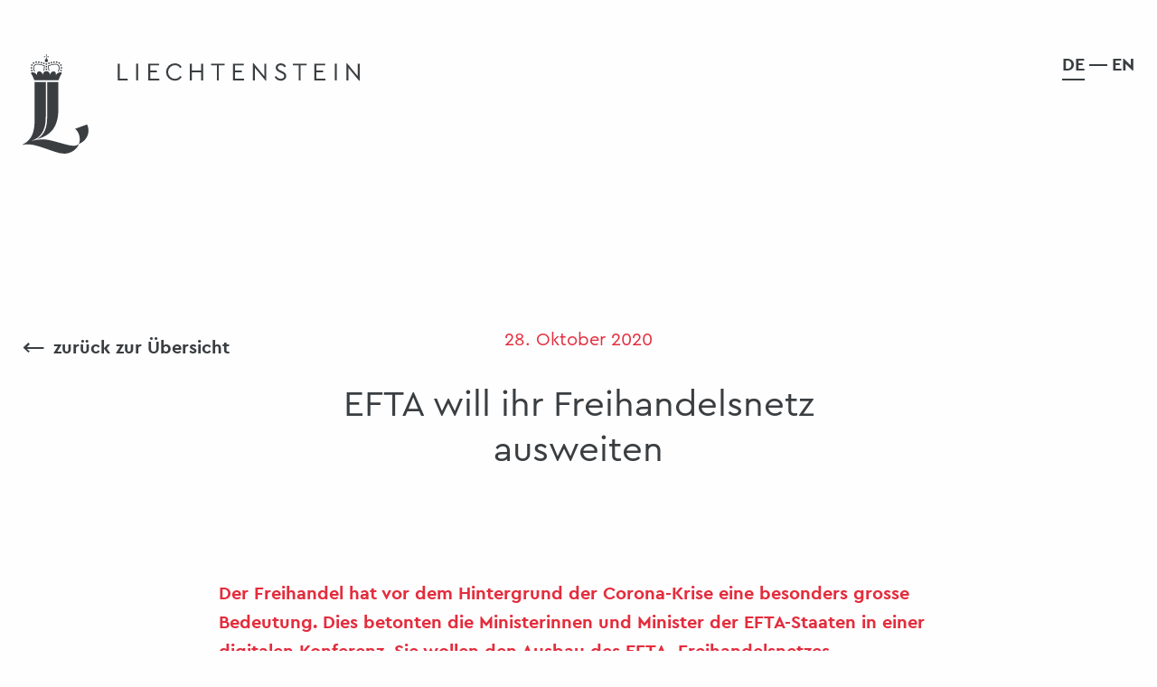

--- FILE ---
content_type: text/html; charset=UTF-8
request_url: https://www.liechtenstein.li/liechtenstein_news/efta-will-ihr-freihandelsnetz-ausweiten
body_size: 7215
content:
<!doctype html>
<html class="no-js" lang="de" dir="ltr">
<head>
    <meta charset="utf-8">
    <meta http-equiv="x-ua-compatible" content="ie=edge">
    <meta name="viewport" content="width=device-width, initial-scale=1.0, user-scalable=no">
    
<title>EFTA will ihr Freihandelsnetz ausweiten :: liechtenstein.li</title>

<meta http-equiv="content-type" content="text/html; charset=UTF-8"/>
<meta name="description" content="Der Freihandel hat vor dem Hintergrund der Corona-Krise eine besonders grosse Bedeutung. Dies betonten die Ministerinnen und Minister der EFTA-Staaten in einer digitalen Konferenz. Sie wollen den Ausbau des EFTA- Freihandelsnetzes vorantreiben."/>
<meta name="generator" content="concrete5"/>
<meta name="msapplication-TileImage" content="https://www.liechtenstein.li/application/files/8816/1699/8932/favicon.png"/>
<link rel="shortcut icon" href="https://www.liechtenstein.li/application/files/8816/1699/8932/favicon.png" type="image/x-icon"/>
<link rel="icon" href="https://www.liechtenstein.li/application/files/8816/1699/8932/favicon.png" type="image/x-icon"/>
<link rel="apple-touch-icon" href="https://www.liechtenstein.li/application/files/8816/1699/8932/favicon.png"/>
<link rel="canonical" href="https://www.liechtenstein.li/liechtenstein_news/efta-will-ihr-freihandelsnetz-ausweiten">
<link rel="alternate" hreflang="de-CH" href="https://www.liechtenstein.li/liechtenstein_news/efta-will-ihr-freihandelsnetz-ausweiten" />
<link rel="alternate" hreflang="en-GB" href="https://www.liechtenstein.li/en/liechtenstein_news/efta-will-ihr-freihandelsnetz-ausweiten" />
<script type="text/javascript">
    var CCM_DISPATCHER_FILENAME = "/index.php";
    var CCM_CID = 660;
    var CCM_EDIT_MODE = false;
    var CCM_ARRANGE_MODE = false;
    var CCM_IMAGE_PATH = "/concrete/images";
    var CCM_TOOLS_PATH = "/index.php/tools/required";
    var CCM_APPLICATION_URL = "https://www.liechtenstein.li";
    var CCM_REL = "";
    var CCM_ACTIVE_LOCALE = "de_CH";
</script>

<script type="text/javascript" src="/concrete/js/jquery.js?ccm_nocache=53bbd3ae9917494e17bbe263248dbea6e2fa4363"></script>
<link href="/application/files/cache/css/0c4b9fdb83b573f3afc8df2982a794c0f572c892.css?ccm_nocache=53bbd3ae9917494e17bbe263248dbea6e2fa4363" rel="stylesheet" type="text/css" media="all" data-source="/concrete/css/font-awesome.css?ccm_nocache=53bbd3ae9917494e17bbe263248dbea6e2fa4363 /concrete/css/jquery-magnific-popup.css?ccm_nocache=53bbd3ae9917494e17bbe263248dbea6e2fa4363 /application/css/swiper.css?ccm_nocache=90783aaeadaae7debce329d9786c9cf7e3033322 /application/js/aos/aos.css?ccm_nocache=53bbd3ae9917494e17bbe263248dbea6e2fa4363 /application/css/animate.min.css?ccm_nocache=53bbd3ae9917494e17bbe263248dbea6e2fa4363 /concrete/blocks/share_this_page/view.css?ccm_nocache=53bbd3ae9917494e17bbe263248dbea6e2fa4363 /concrete/blocks/social_links/view.css?ccm_nocache=53bbd3ae9917494e17bbe263248dbea6e2fa4363">
<!-- Matomo -->
<script>
  var _paq = window._paq = window._paq || [];
  /* tracker methods like "setCustomDimension" should be called before "trackPageView" */
  _paq.push(['trackPageView']);
  _paq.push(['enableLinkTracking']);
  (function() {
    var u="https://analytics.sitewalk.com/";
    _paq.push(['setTrackerUrl', u+'matomo.php']);
    _paq.push(['setSiteId', '14']);
    var d=document, g=d.createElement('script'), s=d.getElementsByTagName('script')[0];
    g.async=true; g.src=u+'matomo.js'; s.parentNode.insertBefore(g,s);
  })();
</script>
<!-- End Matomo Code --><meta property ='og:title' content = 'EFTA will ihr Freihandelsnetz ausweiten' /><meta property = 'og:type' content = 'website' /><meta property = 'og:url' content = 'https://www.liechtenstein.li/liechtenstein_news/efta-will-ihr-freihandelsnetz-ausweiten' /><meta property = 'og:description' content = 'Der Freihandel hat vor dem Hintergrund der Corona-Krise eine besonders grosse Bedeutung. Dies betonten die Ministerinnen und Minister der EFTA-Staaten in einer digitalen Konferenz. Sie wollen den Ausbau des EFTA- Freihandelsnetzes vorantreiben.' /><meta name='twitter:card' content='summary_large_image' /><meta name='twitter:title' content='EFTA will ihr Freihandelsnetz ausweiten' /><meta name='twitter:description' content='Der Freihandel hat vor dem Hintergrund der Corona-Krise eine besonders grosse Bedeutung. Dies betonten die Ministerinnen und Minister der EFTA-Staaten in einer digitalen Konferenz. Sie wollen den Ausbau des EFTA- Freihandelsnetzes vorantreiben.' /><meta property='og:image' content='https://www.liechtenstein.li/application/files/cache/thumbnails/365b0712176ab92238d580c64f9e9892.png' /><meta name='twitter:image' content='https://www.liechtenstein.li/application/files/cache/thumbnails/365b0712176ab92238d580c64f9e9892.png' />
    <link rel="stylesheet" href="/application/files/cache/css/sw_default/swSkin.css?ts=1769086097" media="all">
</head>


<body class="mac-pc page-id-660 page-name-efta-will-ihr-freihandelsnetz-ausweiten">

<div class="ccm-page ccm-page-id-660 page-type-liechtenstein-news page-template-liechtenstein-news">

<div class="swReset">
	<div class="off-canvas-wrapper">
		<div class="off-canvas position-right" id="offCanvas" data-off-canvas data-transition="overlap">
			<div class="close-button" aria-label="Close menu" data-close>
				<svg xmlns="http://www.w3.org/2000/svg" width="34.136" height="18.882" viewBox="0 0 34.136 18.882">
					<g id="Gruppe_149" data-name="Gruppe 149" transform="translate(-304.1 -55.059)">
						<line id="Linie_15" data-name="Linie 15" x2="33.665" y2="18" transform="translate(304.335 55.5)"
							  fill="none" stroke="#3a3e41" stroke-width="1"></line>
						<line id="Linie_16" data-name="Linie 16" y1="18" x2="33.665" transform="translate(304.335 55.5)"
							  fill="none" stroke="#3a3e41" stroke-width="1"></line>
					</g>
				</svg>
			</div>
			

    	<div class="header-language-widget">
		
			<a href="https://www.liechtenstein.li/liechtenstein_news/efta-will-ihr-freihandelsnetz-ausweiten"
			   title="Deutsch"
			   class="active-language">
				<span>De</span>
			</a>

		
			<a href="https://www.liechtenstein.li/en/liechtenstein_news/efta-will-ihr-freihandelsnetz-ausweiten"
			   title="Englisch"
			   class="">
				<span>En</span>
			</a>

			</div>

			

    
<ul id="responsive-menu" class="vertical menu" data-accordion-menu><li class="nav-first"><a href="/#liechtenstein_auf_einen_blick" target="_self" class="nav-first">Auf einen Blick</a></li><li class=""><a href="/#themen" target="_self" class="">Fokus</a></li><li class=""><a href="/#kontakt_medien" target="_self" class="">Kontakt &amp; Medien</a></li><li class=""><a href="https://www.liechtenstein.li/datenschutz" target="_self" class="">Datenschutz</a></li><li class=""><a href="https://www.liechtenstein.li/impressum" target="_self" class="">Impressum</a></li><li class=""><a href="https://www.liechtenstein.li/barrierefreiheit" target="_self" class="">Barrierefreiheit</a></li><li class=""><a href="https://tourismus.li/index.php?id=948" target="_blank" class="">Weihnachten</a></li><li class="nav-last"><a href="https://tourismus.li/milano-cortina-2026.html" target="_blank" class="nav-last">milano-cortina</a></li></ul>
		</div>
		<div class="off-canvas-content" data-off-canvas-content>
			<div class="all-except-footer"> <!-- this div is closed on footer element -->
				<div id="header-wrapper" class="inverted">
					<div class="row">
						<div class="columns medium-6 small-8 columns">
							<div id="logo-wrapper">
								<a href="/">
									<svg xmlns="http://www.w3.org/2000/svg" width="372.999" height="109.747"
										 viewBox="0 0 372.999 109.747">
										<defs>
											<style>.a {
													fill: #fff;
												}</style>
										</defs>
										<g transform="translate(-62.911 -77.374)">
											<path class="a"
												  d="M88.52,108.041H76.183v41.876c0,11.273-2.32,16.782-5.091,20.519a20.13,20.13,0,0,1-8.181,6.636v.257a24.807,24.807,0,0,1,5.315-.483c3.512,0,7.57.418,16.492,3.446l13.82,4.67a31.589,31.589,0,0,0,10.662,2.16c6.6,0,14.108-4.577,15.879-10.664a7.92,7.92,0,0,1-5.669,2,36.961,36.961,0,0,1-9.31-1.677l-11.081-3.028c-6.99-1.9-10.726-2.446-14.431-2.446A46.619,46.619,0,0,0,72.7,172.98C83.655,169.242,88.52,160.8,88.52,146.824Zm1.578,0h12.369v29.634c0,20.939-9.212,29.635-23.836,33.4,8.5-4.639,11.468-12.627,11.468-25Zm12.5-2.061a33.931,33.931,0,0,1,3.866-7.926,3.2,3.2,0,0,0-2.127-.8,5.679,5.679,0,0,0-4.67,3.059A6.849,6.849,0,0,0,99.7,99.5c0-2.028-.9-3.221-2.514-3.221-1.867,0-3.511,1.642-3.96,3.866C93,97.8,91.451,95.962,89.228,95.962s-3.769,1.835-3.995,4.188c-.451-2.224-2.094-3.866-3.962-3.866-1.61,0-2.512,1.193-2.512,3.221a6.849,6.849,0,0,0,.033.806,5.679,5.679,0,0,0-4.67-3.059,3.193,3.193,0,0,0-2.127.8,33.858,33.858,0,0,1,3.865,7.926ZM89.228,77.374c-.451.354-.611.549-.516.934l.226.9a.686.686,0,0,1,.58,0l.226-.87c.1-.387-.033-.613-.516-.967Zm-.418,2.8a.418.418,0,1,0,.418-.42.425.425,0,0,0-.418.42Zm-1.385,4.188a1.8,1.8,0,0,0,1.8,1.8,1.828,1.828,0,0,0,1.835-1.8,1.855,1.855,0,0,0-1.835-1.837,1.829,1.829,0,0,0-1.8,1.837Zm1.8-1.354c.387-.257.547-.483.547-.74a1.239,1.239,0,0,0-.064-.387l-.193-.774a.686.686,0,0,1-.58,0l-.193.774a1.239,1.239,0,0,0-.064.387c0,.257.16.483.547.74Zm-2.771-2.834c.354.45.549.611.934.514l.9-.226a.683.683,0,0,1,0-.578l-.87-.226c-.387-.1-.613.031-.967.516Zm5.573,0c-.354-.484-.58-.613-.967-.516l-.868.226a.683.683,0,0,1,0,.578l.9.226c.387.1.58-.064.934-.514ZM71.7,92.418a.9.9,0,1,0,.9-.9.921.921,0,0,0-.9.9Zm.58-3.061a.9.9,0,1,0,.9-.9.922.922,0,0,0-.9.9Zm1.9-2.32a.9.9,0,1,0,.9-.9.92.92,0,0,0-.9.9Zm2.769-.934a.9.9,0,1,0,.9-.9.922.922,0,0,0-.9.9Zm2.964.064a.9.9,0,1,0,.9-.9.922.922,0,0,0-.9.9Zm2.835.516a.9.9,0,1,0,.9-.9.921.921,0,0,0-.9.9Zm2.769.708a.9.9,0,1,0,.9-.9.924.924,0,0,0-.9.9ZM72.188,95.349a.9.9,0,1,0,.9-.9.921.921,0,0,0-.9.9ZM90.131,93.9a.9.9,0,1,0-.9.9.922.922,0,0,0,.9-.9Zm0-2.835a.9.9,0,1,0-.9.9.922.922,0,0,0,.9-.9Zm16.621,1.354a.9.9,0,1,0-.9.9.922.922,0,0,0,.9-.9Zm-.58-3.061a.9.9,0,1,0-.9.9.924.924,0,0,0,.9-.9Zm-1.9-2.32a.9.9,0,1,0-.9.9.921.921,0,0,0,.9-.9ZM101.5,86.1a.9.9,0,1,0-.9.9.92.92,0,0,0,.9-.9Zm-2.962.064a.9.9,0,1,0-.9.9.921.921,0,0,0,.9-.9Zm-2.835.516a.9.9,0,1,0-.9.9.921.921,0,0,0,.9-.9Zm-2.769.708a.9.9,0,1,0-.9.9.923.923,0,0,0,.9-.9Zm-4.608.839a.9.9,0,1,0,.9-.9.922.922,0,0,0-.9.9Zm17.942,7.118a.9.9,0,1,0-.9.9.921.921,0,0,0,.9-.9ZM87.553,89.84a26.86,26.86,0,0,0-8.181-1.9c-3.125,0-4.768,1.934-4.768,4.511a8.32,8.32,0,0,0,1,3.8l1.255.42a7.277,7.277,0,0,1-1.353-4.188,3.471,3.471,0,0,1,3.8-3.736,21.246,21.246,0,0,1,7.375,1.642l-.226,2a26.141,26.141,0,0,1-.547,3.512l1.063-.677Zm3.931,5.38,1.063.677A26.383,26.383,0,0,1,92,92.385l-.224-2a21.246,21.246,0,0,1,7.375-1.642,3.527,3.527,0,0,1,3.8,3.832A7,7,0,0,1,101.6,96.67l1.255-.42a8.8,8.8,0,0,0,1-3.8c0-2.705-1.642-4.511-4.768-4.511a26.86,26.86,0,0,0-8.181,1.9Zm33.6,81.237c6.6-2.61,10.728-8.537,10.728-14.914a14.907,14.907,0,0,0-1.58-6.7l-13.141,4.768a15.841,15.841,0,0,1,5.056,11.758A10.964,10.964,0,0,1,125.079,176.458Z"/>
											<g transform="translate(168.202 87.43)">
												<path class="a" d="M126.824,83.666h2.184v16.522h8.766v1.96h-10.95Z"
													  transform="translate(-126.824 -83.356)"/>
												<path class="a" d="M139.166,83.666h2.184v18.482h-2.184Z"
													  transform="translate(-118.834 -83.356)"/>
												<path class="a"
													  d="M147.309,83.666h11.845v1.959h-9.66v5.657h7.392v1.96h-7.392v6.946h10v1.96H147.309Z"
													  transform="translate(-113.562 -83.356)"/>
												<path class="a"
													  d="M159.26,93.028a9.468,9.468,0,0,1,9.6-9.55,9.04,9.04,0,0,1,7.672,3.979l-1.623,1.288a7.09,7.09,0,0,0-6.023-3.249,7.535,7.535,0,0,0,0,15.066,7.09,7.09,0,0,0,6.023-3.249l1.623,1.288a8.963,8.963,0,0,1-7.672,3.975A9.466,9.466,0,0,1,159.26,93.028Z"
													  transform="translate(-105.824 -83.478)"/>
												<path class="a"
													  d="M175.205,83.666h2.184v7.616H187.75V83.666h2.184v18.482H187.75V93.242H177.389v8.906h-2.184Z"
													  transform="translate(-95.501 -83.356)"/>
												<path class="a"
													  d="M195.914,85.625h-6.5V83.666h15.2v1.959H198.1v16.524h-2.184Z"
													  transform="translate(-86.3 -83.356)"/>
												<path class="a"
													  d="M204.259,83.666H216.1v1.959h-9.66v5.657h7.392v1.96h-7.392v6.946h10v1.96H204.259Z"
													  transform="translate(-76.692 -83.356)"/>
												<path class="a"
													  d="M232.351,83.788v18.789h-.784L219.806,88.409V102.27h-2.184V83.478h.784l11.761,14.2V83.788Z"
													  transform="translate(-68.041 -83.478)"/>
												<path class="a"
													  d="M232.207,98.6l1.623-1.2a6.157,6.157,0,0,0,5.153,3.165c2.184,0,3.725-1.2,3.725-3.081,0-1.708-1.26-2.381-3.081-3.249l-2.072-.98c-1.932-.923-4.171-2.212-4.171-4.957,0-2.939,2.575-4.817,5.573-4.817a6.836,6.836,0,0,1,5.8,3.138l-1.595,1.2a5.086,5.086,0,0,0-4.231-2.323c-1.708,0-3.275.867-3.275,2.689,0,1.679,1.287,2.295,2.969,3.109l2.043.979c2.689,1.29,4.313,2.633,4.313,5.153,0,3.109-2.549,5.151-5.965,5.151A7.757,7.757,0,0,1,232.207,98.6Z"
													  transform="translate(-58.598 -83.478)"/>
												<path class="a"
													  d="M250.876,85.625h-6.5V83.666h15.2v1.959H253.06v16.524h-2.184Z"
													  transform="translate(-50.717 -83.356)"/>
												<path class="a"
													  d="M258.88,83.666h11.845v1.959h-9.66v5.657h7.392v1.96h-7.392v6.946h10v1.96H258.88Z"
													  transform="translate(-41.329 -83.356)"/>
												<path class="a" d="M272.582,83.666h2.184v18.482h-2.184Z"
													  transform="translate(-32.458 -83.356)"/>
												<path class="a"
													  d="M295.115,83.788v18.789h-.784L282.569,88.409V102.27h-2.184V83.478h.782l11.763,14.2V83.788Z"
													  transform="translate(-27.407 -83.478)"/>
											</g>
										</g>
									</svg>
								</a>
							</div>
						</div>
						<div class="columns medium-6 small-4 columns">
							<div id="languages-wrapper" class="hide-for-small-only">
								

    	<div class="header-language-widget">
		
			<a href="https://www.liechtenstein.li/liechtenstein_news/efta-will-ihr-freihandelsnetz-ausweiten"
			   title="Deutsch"
			   class="active-language">
				<span>De</span>
			</a>

		
			<a href="https://www.liechtenstein.li/en/liechtenstein_news/efta-will-ihr-freihandelsnetz-ausweiten"
			   title="Englisch"
			   class="">
				<span>En</span>
			</a>

			</div>

							</div>
							<div id="burger-wrapper" class="show-for-small-only" data-toggle="offCanvas">
								<svg xmlns="http://www.w3.org/2000/svg" width="43.872" height="19"
									 viewBox="0 0 43.872 19">
									<defs>
										<style>.burger-line {
												fill: none;
												stroke: #fff;
											}</style>
									</defs>
									<g transform="translate(-294.128 -55)">
										<path class="burger-line" d="M0,0H43.872" transform="translate(294.128 73.5)"/>
										<path class="burger-line" d="M0,0H43.872" transform="translate(294.128 64.5)"/>
										<path class="burger-line" d="M0,0H43.872" transform="translate(294.128 55.5)"/>
									</g>
								</svg>
							</div>
						</div>

					</div>
				</div>
				<div id="hero-wrapper" class="empty">
					
											<div class="backlink-wrapper">
							<div class="row">
								<div class="small-12 medium-12 columns">
																			<a class="backlink" href="https://www.liechtenstein.li/liechtenstein_news">
											<span>⟵</span>zurück zur Übersicht										</a>
																	</div>
							</div>
						</div>

					
				</div>
<main>
	<div id="main-wrapper">

		<div class="row">
			<div class="small-12 columns">

				
<div class="sw-wrapper sw-detail-wrapper sw-entity-liechtenstein-news-post">
	<div class="row">
		<div class="small-12 columns">
			<article>
				<div class="article__title">
					<h1>EFTA will ihr Freihandelsnetz ausweiten</h1>
				</div>

				<div class="article__date">
					<p>28. Oktober 2020</p>
				</div>

				<div class="article__summary">
					<p>Der Freihandel hat vor dem Hintergrund der Corona-Krise eine besonders grosse Bedeutung. Dies betonten die Ministerinnen und Minister der EFTA-Staaten in einer digitalen Konferenz. Sie wollen den Ausbau des EFTA- Freihandelsnetzes vorantreiben.</p>
				</div>


				<div class="article__images">
														</div>


				<div class="article__description">
					Ministerinnen und Minister der EFTA-Staaten Schweiz, Liechtenstein, Norwegen und Island haben sich am Dienstag im Rahmen einer digitalen Konferenz ausgetauscht. Im Zentrum standen unter anderem laufende Freihandelsverhandlungen, wie aus einer <a href="https://www.efta.int/Advisory-Bodies/news/EFTA-Advisory-Bodies-meet-ministers-discuss-current-trade-challenges-520256" target="_blank">Mitteilung</a>&nbsp;der EFTA hervorgeht. Solche führt die EFTA derzeit etwa mit Indien, Malaysia und Vietnam. Die EFTA-Staaten betonten ihre Absicht, die Verhandlungen fortzusetzen, schreibt die Regierung Liechtensteins in einer <a href="https://www.llv.li/" target="_blank">Mitteilung</a>. Ausserdem haben sie beschlossen, die Aufnahme von Verhandlungen mit Pakistan, Kosovo und der Republik Moldau voranzutreiben. Auch die Verhandlungen mit Thailand wollen sie bald wieder aufnehmen.
Insbesondere vor dem Hintergrund der Corona-Pandemie und dem damit verbundenen wirtschaftlichen Einbruch sei ein offenes und regelbasiertes internationales Handelssystem von grosser Bedeutung, betonten die Teilnehmenden. Es helfe, die wirtschaftliche Erholung anzukurbeln und die Lieferketten zu sichern.
Die Ministerinnen und Minister&nbsp;begrüssten auch die Fortschritte bei der Ausarbeitung von sogenannten Modellkapiteln über die nachhaltige Entwicklung und den digitalen Handel. Diese sollen Partnern bei künftigen Verhandlungen von neuen Freihandelsabkommen oder bei der Überarbeitung bestehender&nbsp;Abkommen vorgeschlagen werden.&nbsp;				</div>

				<a class="article__back-link" href="https://www.liechtenstein.li/liechtenstein_news">
					zurück zur Übersicht				</a>
			</article>
		</div>
	</div>
</div>				

    <p class="h1" style="text-align: center;">Teilen<br />
&nbsp;</p>



    
<div class="ccm-block-share-this-page">
    <ul class="list-inline">
            <li>
            <a href="https://www.facebook.com/sharer/sharer.php?u=https%3A%2F%2Fwww.liechtenstein.li%2Fliechtenstein_news%2Fefta-will-ihr-freihandelsnetz-ausweiten" target="_blank" rel="noopener noreferrer" aria-label="Facebook"><i class="fa fa-facebook" aria-hidden="true" title="Facebook"></i></a>
        </li>
            <li>
            <a href="https://twitter.com/intent/tweet?url=https%3A%2F%2Fwww.liechtenstein.li%2Fliechtenstein_news%2Fefta-will-ihr-freihandelsnetz-ausweiten" target="_blank" rel="noopener noreferrer" aria-label="Twitter"><i class="fa fa-twitter" aria-hidden="true" title="Twitter"></i></a>
        </li>
            <li>
            <a href="https://www.linkedin.com/shareArticle?mini-true&amp;url=https%3A%2F%2Fwww.liechtenstein.li%2Fliechtenstein_news%2Fefta-will-ihr-freihandelsnetz-ausweiten&amp;title=EFTA+will+ihr+Freihandelsnetz+ausweiten" target="_blank" rel="noopener noreferrer" aria-label="LinkedIn"><i class="fa fa-linkedin-square" aria-hidden="true" title="LinkedIn"></i></a>
        </li>
            <li>
            <a class="obfuscated-link" href="#MAIL:&#63;&#98;&#111;&#100;&#121;&#61;&#69;&#105;&#110;&#37;&#50;&#48;&#105;&#110;&#116;&#101;&#114;&#101;&#115;&#115;&#97;&#110;&#116;&#101;&#114;&#37;&#50;&#48;&#65;&#114;&#116;&#105;&#107;&#101;&#108;&#37;&#50;&#48;&#97;&#117;&#102;&#37;&#50;&#48;&#100;&#101;&#114;&#37;&#50;&#48;&#87;&#101;&#98;&#115;&#105;&#116;&#101;&#37;&#50;&#48;&#108;&#105;&#101;&#99;&#104;&#116;&#101;&#110;&#115;&#116;&#101;&#105;&#110;&#46;&#108;&#105;&#37;&#51;&#65;&#37;&#48;&#65;&#37;&#48;&#65;&#69;&#70;&#84;&#65;&#37;&#50;&#48;&#119;&#105;&#108;&#108;&#37;&#50;&#48;&#105;&#104;&#114;&#37;&#50;&#48;&#70;&#114;&#101;&#105;&#104;&#97;&#110;&#100;&#101;&#108;&#115;&#110;&#101;&#116;&#122;&#37;&#50;&#48;&#97;&#117;&#115;&#119;&#101;&#105;&#116;&#101;&#110;&#37;&#48;&#65;&#104;&#116;&#116;&#112;&#115;&#37;&#51;&#65;&#37;&#50;&#70;&#37;&#50;&#70;&#119;&#119;&#119;&#46;&#108;&#105;&#101;&#99;&#104;&#116;&#101;&#110;&#115;&#116;&#101;&#105;&#110;&#46;&#108;&#105;&#37;&#50;&#70;&#108;&#105;&#101;&#99;&#104;&#116;&#101;&#110;&#115;&#116;&#101;&#105;&#110;&#95;&#110;&#101;&#119;&#115;&#37;&#50;&#70;&#101;&#102;&#116;&#97;&#45;&#119;&#105;&#108;&#108;&#45;&#105;&#104;&#114;&#45;&#102;&#114;&#101;&#105;&#104;&#97;&#110;&#100;&#101;&#108;&#115;&#110;&#101;&#116;&#122;&#45;&#97;&#117;&#115;&#119;&#101;&#105;&#116;&#101;&#110;&#38;&#97;&#109;&#112;&#59;&#115;&#117;&#98;&#106;&#101;&#99;&#116;&#61;&#73;&#110;&#116;&#101;&#114;&#101;&#115;&#115;&#97;&#110;&#116;&#101;&#114;&#37;&#50;&#48;&#65;&#114;&#116;&#105;&#107;&#101;&#108;" target="_blank" rel="noopener noreferrer" aria-label="Email"><i class="fa fa-envelope" aria-hidden="true" title="Email"></i></a>
        </li>
        </ul>
</div>

			</div>
		</div>
			</div>
</main>
</div> <!--this is the enclosure of .all-except-footer div in header element-->
<div id="footer-wrapper">
	<div class="row">

				<div class="medium-4 small-12 columns contact-column">
			

    <p><a id="kontakt_medien" name="kontakt_medien"></a>Liechtenstein Marketing<br />
&Auml;ulestrasse 30<br />
Postfach 139<br />
9490 Vaduz<br />
Liechtenstein<br />
<br />
T +423 239 63 63<br />
<a class="obfuscated-link" href="#MAIL:&#105;&#110;&#102;&#111;&#40;&#97;&#116;&#41;&#108;&#105;&#101;&#99;&#104;&#116;&#101;&#110;&#115;&#116;&#101;&#105;&#110;&#46;&#108;&#105;"><span class="obfuscated-link-text">&#105;&#110;&#102;&#111;&#40;&#97;&#116;&#41;&#108;&#105;&#101;&#99;&#104;&#116;&#101;&#110;&#115;&#116;&#101;&#105;&#110;&#46;&#108;&#105;</span></a><br />
<a href="https://www.liechtenstein-marketing.li" target="_blank">liechtenstein-marketing.li</a></p>

		</div>

		<div class="medium-4 small-12 columns">
			

    <p><strong><a _blank="" href="https://www.liechtenstein-marketing.li/medienportal" target="_blank">Medien</a></strong></p>

<p><strong><a href="https://www.liechtenstein.li/liechtenstein_news">Aktuelles</a></strong></p>

<p>&nbsp;</p>

<p><strong><a href="https://www.bodenseekonferenz.org" target="_blank">Internationale Bodensee Konferenz</a><br />
<a href="https://vierlaenderregion-bodensee.info" target="_blank">Vier L&auml;nder Region Bodensee</a></strong></p>

		</div>

		<div class="medium-4 small-12 columns social-column">
			

    
<div id="ccm-block-social-links522" class="ccm-block-social-links">
    <ul class="list-inline">
                <li>
                <a target="_blank" rel="noopener noreferrer" href="https://www.facebook.com/FuerstentumLIE/"
                    aria-label="Facebook"><i class="fa fa-facebook" aria-hidden="true" title="Facebook"></i></a>
            </li>
                    <li>
                <a target="_blank" rel="noopener noreferrer" href="https://www.linkedin.com/company/liechtenstein-marketing"
                    aria-label="LinkedIn"><i class="fa fa-linkedin-square" aria-hidden="true" title="LinkedIn"></i></a>
            </li>
                    <li>
                <a target="_blank" rel="noopener noreferrer" href="https://www.instagram.com/fuerstentumliechtenstein/"
                    aria-label="Instagram"><i class="fa fa-instagram" aria-hidden="true" title="Instagram"></i></a>
            </li>
                    <li>
                <a target="_blank" rel="noopener noreferrer" href="https://www.youtube.com/user/LiechtensteinTravel"
                    aria-label="Youtube"><i class="fa fa-youtube" aria-hidden="true" title="Youtube"></i></a>
            </li>
                    <li>
                <a target="_blank" rel="noopener noreferrer" href="https://www.tiktok.com/@fuerstentumliechtenstein"
                    aria-label="TikTok"><svg xmlns="http://www.w3.org/2000/svg" width="1em" height="1em" viewBox="0 0 448 512"><path fill="currentColor" d="M448 209.9a210.1 210.1 0 0 1 -122.8-39.3V349.4A162.6 162.6 0 1 1 185 188.3V278.2a74.6 74.6 0 1 0 52.2 71.2V0l88 0a121.2 121.2 0 0 0 1.9 22.2h0A122.2 122.2 0 0 0 381 102.4a121.4 121.4 0 0 0 67 20.1z"/></svg></a>
            </li>
            </ul>
</div>



    <p><a class="h5" href="/impressum">Impressum</a><br />
<a class="h5" href="/datenschutz">Datenschutz</a><br />
<a class="h5" href="javascript:UC_UI.showSecondLayer();">Cookie-Einstellungen</a></p>

<p><a class="h5" href="https://www.liechtenstein.li/barrierefreiheit">Barrierefreiheit</a></p>

<p>&nbsp;</p>

			<p class="h5">
				&copy;2026 Liechtenstein Marketing			</p>

		</div>
	</div>
</div>

<div id="scroll-to-top" class="scroll-to-top-js">
</div>

</div>
</div>


</div>
</div>

<script type="text/javascript" src="/application/files/cache/js/fcad9a0b5b1f508d93aeb19fae2994ea243547de.js?ccm_nocache=53bbd3ae9917494e17bbe263248dbea6e2fa4363" data-source="/packages/automatic_email_obfuscator/js/email_deobfuscator_html.js?ccm_nocache=9ff4120c2315a5db674958e00529bc95c08b0e76 /concrete/js/jquery-magnific-popup.js?ccm_nocache=53bbd3ae9917494e17bbe263248dbea6e2fa4363 /concrete/js/lightbox.js?ccm_nocache=53bbd3ae9917494e17bbe263248dbea6e2fa4363 /application/js/swiper.js?ccm_nocache=90783aaeadaae7debce329d9786c9cf7e3033322 /application/js/aos/aos.js?ccm_nocache=53bbd3ae9917494e17bbe263248dbea6e2fa4363 /application/js/jquery.waypoints.min.js?ccm_nocache=53bbd3ae9917494e17bbe263248dbea6e2fa4363 /application/js/foundation.min.js?ccm_nocache=53bbd3ae9917494e17bbe263248dbea6e2fa4363"></script>
<script src="/application/themes/sw_default/js/app.js"></script>
<script async src="/application/themes/sw_default/js/Hyphenator.js" type="text/javascript"></script>



</body>
</html>
